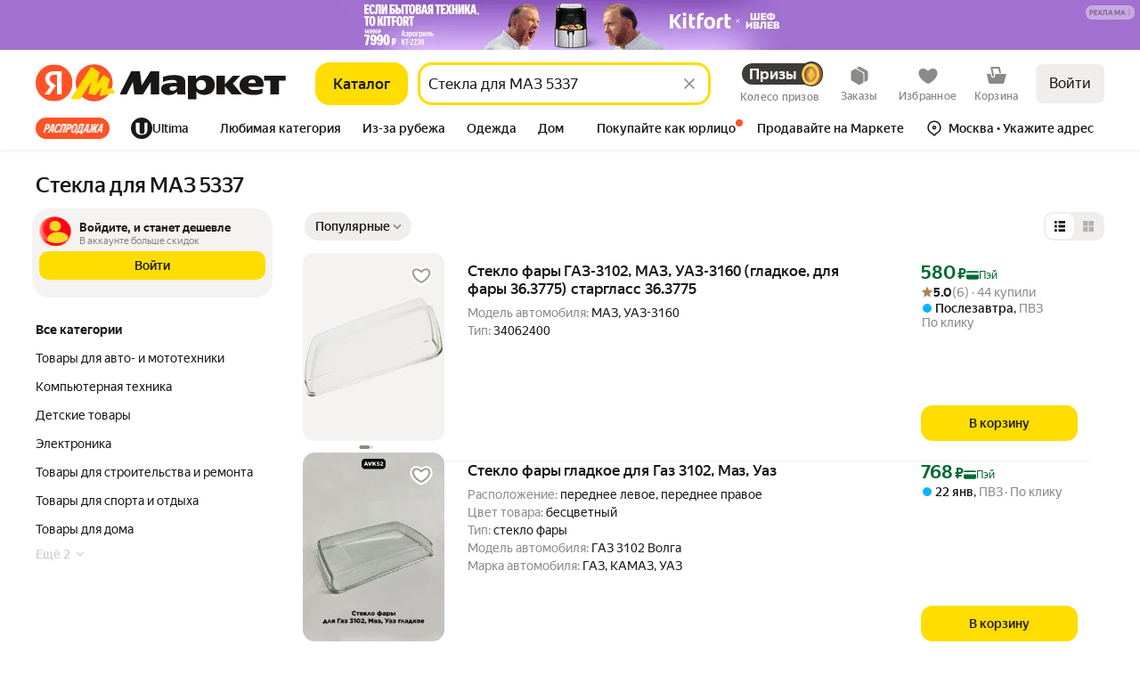

--- FILE ---
content_type: application/javascript; charset=utf-8
request_url: https://yastatic.net/s3/market-b2c-static-production/white-desktop/browser-light/browser-light.browser.1122.741edc4.js
body_size: 2143
content:
(window.webpackJsonp=window.webpackJsonp||[]).push([[1122],{8421:(function(n,e,t){"use strict";t.r(e),t.d(e,"CLSThresholds",(function(){return I})),t.d(e,"FCPThresholds",(function(){return S})),t.d(e,"FIDThresholds",(function(){return N})),t.d(e,"INPThresholds",(function(){return z})),t.d(e,"LCPThresholds",(function(){return X})),t.d(e,"TTFBThresholds",(function(){return $})),t.d(e,"getCLS",(function(){return F})),t.d(e,"getFCP",(function(){return P})),t.d(e,"getFID",(function(){return R})),t.d(e,"getINP",(function(){return W})),t.d(e,"getLCP",(function(){return Z})),t.d(e,"getTTFB",(function(){return ne})),t.d(e,"onCLS",(function(){return F})),t.d(e,"onFCP",(function(){return P})),t.d(e,"onFID",(function(){return R})),t.d(e,"onINP",(function(){return W})),t.d(e,"onLCP",(function(){return Z})),t.d(e,"onTTFB",(function(){return ne}));var r,i,o,a,u,c=-1,f=(function(n){addEventListener("pageshow",(function(e){e.persisted&&(c=e.timeStamp,n(e))}),!0)}),s=(function(){return window.performance&&performance.getEntriesByType&&performance.getEntriesByType("navigation")[0]}),d=(function(){var n=s();return n&&n.activationStart||0}),l=(function(n,e){var t=s(),r="navigate";return c>=0?r="back-forward-cache":t&&(document.prerendering||d()>0?r="prerender":document.wasDiscarded?r="restore":t.type&&(r=t.type.replace(/_/g,"-"))),{name:n,value:void 0===e?-1:e,rating:"good",delta:0,entries:[],id:"v3-".concat(Date.now(),"-").concat(Math.floor(8999999999999*Math.random())+1e12),navigationType:r}}),p=(function(n,e,t){try{if(PerformanceObserver.supportedEntryTypes.includes(n)){var r=new PerformanceObserver(function(n){Promise.resolve().then((function(){e(n.getEntries())}))});return r.observe(Object.assign({type:n,buffered:!0},t||{})),r}}catch(n){}}),v=(function(n,e,t,r){var i,o;return (function(a){var u;e.value>=0&&(a||r)&&((o=e.value-(i||0))||void 0===i)&&(i=e.value,e.delta=o,e.rating=(u=e.value)>t[1]?"poor":u>t[0]?"needs-improvement":"good",n(e))})}),m=(function(n){requestAnimationFrame((function(){return requestAnimationFrame((function(){return n()}))}))}),h=(function(n){var e=(function(e){"pagehide"!==e.type&&"hidden"!==document.visibilityState||n(e)});addEventListener("visibilitychange",e,!0),addEventListener("pagehide",e,!0)}),g=(function(n){var e=!1;return (function(t){e||(n(t),e=!0)})}),T=-1,y=(function(){return"hidden"!==document.visibilityState||document.prerendering?1/0:0}),E=(function(n){"hidden"===document.visibilityState&&T>-1&&(T="visibilitychange"===n.type?n.timeStamp:0,w())}),C=(function(){addEventListener("visibilitychange",E,!0),addEventListener("prerenderingchange",E,!0)}),w=(function(){removeEventListener("visibilitychange",E,!0),removeEventListener("prerenderingchange",E,!0)}),L=(function(){return T<0&&(T=y(),C(),f((function(){setTimeout((function(){T=y(),C()}),0)}))),{get firstHiddenTime(){return T}}}),b=(function(n){document.prerendering?addEventListener("prerenderingchange",(function(){return n()}),!0):n()}),S=[1800,3e3],P=(function(n,e){e=e||{},b((function(){var t,r=L(),i=l("FCP"),o=p("paint",(function(n){n.forEach((function(n){"first-contentful-paint"===n.name&&(o.disconnect(),n.startTime<r.firstHiddenTime&&(i.value=Math.max(n.startTime-d(),0),i.entries.push(n),t(!0)))}))}));o&&(t=v(n,i,S,e.reportAllChanges),f((function(r){t=v(n,i=l("FCP"),S,e.reportAllChanges),m((function(){i.value=performance.now()-r.timeStamp,t(!0)}))})))}))}),I=[.1,.25],F=(function(n,e){e=e||{},P(g((function(){var t,r=l("CLS",0),i=0,o=[],a=(function(n){n.forEach((function(n){if(!n.hadRecentInput){var e=o[0],t=o[o.length-1];i&&n.startTime-t.startTime<1e3&&n.startTime-e.startTime<5e3?(i+=n.value,o.push(n)):(i=n.value,o=[n])}})),i>r.value&&(r.value=i,r.entries=o,t())}),u=p("layout-shift",a);u&&(t=v(n,r,I,e.reportAllChanges),h((function(){a(u.takeRecords()),t(!0)})),f((function(){i=0,t=v(n,r=l("CLS",0),I,e.reportAllChanges),m((function(){return t()}))})),setTimeout(t,0))})))}),A={passive:!0,capture:!0},k=new Date,D=(function(n,e){r||(r=e,i=n,o=new Date,x(removeEventListener),M())}),M=(function(){if(i>=0&&i<o-k){var n={entryType:"first-input",name:r.type,target:r.target,cancelable:r.cancelable,startTime:r.timeStamp,processingStart:r.timeStamp+i};a.forEach((function(e){e(n)})),a=[]}}),B=(function(n){if(n.cancelable){var e,t,r,i=(n.timeStamp>1e12?new Date:performance.now())-n.timeStamp;"pointerdown"==n.type?(e=(function(){D(i,n),r()}),t=(function(){r()}),r=(function(){removeEventListener("pointerup",e,A),removeEventListener("pointercancel",t,A)}),addEventListener("pointerup",e,A),addEventListener("pointercancel",t,A)):D(i,n)}}),x=(function(n){["mousedown","keydown","touchstart","pointerdown"].forEach((function(e){return n(e,B,A)}))}),N=[100,300],R=(function(n,e){e=e||{},b((function(){var t,o=L(),u=l("FID"),c=(function(n){n.startTime<o.firstHiddenTime&&(u.value=n.processingStart-n.startTime,u.entries.push(n),t(!0))}),s=(function(n){n.forEach(c)}),d=p("first-input",s);t=v(n,u,N,e.reportAllChanges),d&&h(g((function(){s(d.takeRecords()),d.disconnect()}))),d&&f((function(){t=v(n,u=l("FID"),N,e.reportAllChanges),a=[],i=-1,r=null,x(addEventListener),a.push(c),M()}))}))}),H=0,O=1/0,q=0,J=(function(n){n.forEach((function(n){n.interactionId&&(O=Math.min(O,n.interactionId),H=(q=Math.max(q,n.interactionId))?(q-O)/7+1:0)}))}),j=(function(){return u?H:performance.interactionCount||0}),_=(function(){"interactionCount"in performance||u||(u=p("event",J,{type:"event",buffered:!0,durationThreshold:0}))}),z=[200,500],G=0,K=(function(){return j()-G}),Q=[],U={},V=(function(n){var e=Q[Q.length-1],t=U[n.interactionId];if(t||Q.length<10||n.duration>e.latency){if(t)t.entries.push(n),t.latency=Math.max(t.latency,n.duration);else{var r={id:n.interactionId,latency:n.duration,entries:[n]};U[r.id]=r,Q.push(r)}Q.sort((function(n,e){return e.latency-n.latency})),Q.splice(10).forEach((function(n){delete U[n.id]}))}}),W=(function(n,e){e=e||{},b((function(){_();var t,r,i=l("INP"),o=(function(n){n.forEach((function(n){n.interactionId&&V(n),"first-input"!==n.entryType||Q.some((function(e){return e.entries.some((function(e){return n.duration===e.duration&&n.startTime===e.startTime}))}))||V(n)}));var e,t=(e=Math.min(Q.length-1,Math.floor(K()/50)),Q[e]);t&&t.latency!==i.value&&(i.value=t.latency,i.entries=t.entries,r())}),a=p("event",o,{durationThreshold:null!==(t=e.durationThreshold)&&void 0!==t?t:40});r=v(n,i,z,e.reportAllChanges),a&&("PerformanceEventTiming"in window&&"interactionId"in PerformanceEventTiming.prototype&&a.observe({type:"first-input",buffered:!0}),h((function(){o(a.takeRecords()),i.value<0&&K()>0&&(i.value=0,i.entries=[]),r(!0)})),f((function(){Q=[],G=j(),r=v(n,i=l("INP"),z,e.reportAllChanges)})))}))}),X=[2500,4e3],Y={},Z=(function(n,e){e=e||{},b((function(){var t,r=L(),i=l("LCP"),o=(function(n){var e=n[n.length-1];e&&e.startTime<r.firstHiddenTime&&(i.value=Math.max(e.startTime-d(),0),i.entries=[e],t())}),a=p("largest-contentful-paint",o);if(a){t=v(n,i,X,e.reportAllChanges);var u=g((function(){Y[i.id]||(o(a.takeRecords()),a.disconnect(),Y[i.id]=!0,t(!0))}));["keydown","click"].forEach((function(n){addEventListener(n,(function(){return setTimeout(u,0)}),!0)})),h(u),f((function(r){t=v(n,i=l("LCP"),X,e.reportAllChanges),m((function(){i.value=performance.now()-r.timeStamp,Y[i.id]=!0,t(!0)}))}))}}))}),$=[800,1800],nn=function n(e){document.prerendering?b((function(){return n(e)})):"complete"!==document.readyState?addEventListener("load",(function(){return n(e)}),!0):setTimeout(e,0)},ne=(function(n,e){e=e||{};var t=l("TTFB"),r=v(n,t,$,e.reportAllChanges);nn((function(){var i=s();if(i){var o=i.responseStart;if(o<=0||o>performance.now())return;t.value=Math.max(o-d(),0),t.entries=[i],r(!0),f((function(){(r=v(n,t=l("TTFB",0),$,e.reportAllChanges))(!0)}))}}))})})}]);

--- FILE ---
content_type: application/javascript; charset=utf-8
request_url: https://yastatic.net/s3/market-b2c-static-production/white-desktop/browser-light/browser-light.browser.velocity_RumBundle.1bc125b.js
body_size: 8234
content:
(window.webpackJsonp=window.webpackJsonp||[]).push([[947],{2246:(function(e,t,n){"use strict";n.d(t,"a",(function(){return u})),n.d(t,"b",(function(){return c}));var r=n(2247),a=n(1844),i=3*r.b,o="memory-usage-send";function u(){window.dispatchEvent(new CustomEvent(o))}function c(e){var t=!1;setTimeout((function(){!(function n(){var r,i=null==(r=window.performance.memory)?void 0:r.usedJSHeapSize,u=Object(a.a)();if(void 0===i||u.firstHiddenTime!==1/0){t&&window.removeEventListener(o,n);return}e({name:"MemoryUsage",value:i,entries:[],attribution:{}}),t||(window.addEventListener(o,n),t=!0)})()}),i)}}),2247:(function(e,t,n){"use strict";n.d(t,"b",(function(){return r})),n.d(t,"a",(function(){return a}));var r=1e3,a=30}),5964:(function(e,t){}),5965:(function(e,t,n){"use strict";n.d(t,"a",(function(){return a}));var r=n(1563),a=n.n(r).a.extend({RumMetricSendError:(function(e){return"An error occurred while sending the RUM metric. Component: "+e.component+", error: "+e.error})})}),5966:(function(e,t,n){"use strict";n.d(t,"a",(function(){return c}));var r=n(1778),a=n(10580),i=n(1705),o=n(1780),u=n(1710),c=(function(e){switch(e.priority){case"user-blocking":return Object(r.a)(0).pipe(Object(o.a)(1),Object(u.a)((function(){})));case"user-visible":return new a.a(l(0));case"background":return new a.a(l(3e3));default:return i.a}});function l(e){return void 0===e&&(e=0),(function(t){var n,r=(function(){t.next(),t.complete()}),a=setTimeout((function(){window.requestIdleCallback?n=window.requestIdleCallback(r,{timeout:e}):r()}),e);return (function(){clearTimeout(a),n&&window.cancelIdleCallback&&cancelIdleCallback(n)})})}}),5970:(function(e,t,n){"use strict";n.r(t);var r=n(5971);window.Ya.Rum.getLCPAdditionalParams=r.a}),5971:(function(e,t,n){"use strict";n.d(t,"a",(function(){return a}));var r=n(5972),a=(function(e){var t={},n=e.element;if(!n)return t;t["-tagName"]=encodeURIComponent(n.tagName.toLowerCase()),(function(e,t,n){e.forEach((function(e){var r;t.dataset[e.attrCamelCase]?r=t.dataset[e.attrCamelCase]:t.closest&&t.closest("[data-"+e.attr+"]")&&(r=t.closest("[data-"+e.attr+"]").dataset[e.attrCamelCase]),r&&(n["-"+e.attrCamelCase]=encodeURIComponent(r))}))})([{attr:"zone-name",attrCamelCase:"zoneName"},{attr:"tid",attrCamelCase:"tid"},{attr:"tid-prop",attrCamelCase:"tidProp"}],n,t);var a=Object(r.a)(n),i=a.name,o=a.id;return i&&(t.wn=i),o&&(t.wid=o),t})}),5972:(function(e,t,n){"use strict";n.d(t,"a",(function(){return r}));var r=(function(e){var t=null==e||null==e.closest?void 0:e.closest("[data-apiary-widget-name]");if(!t)return{name:null,id:null};var n=t.getAttribute("data-apiary-widget-name"),r=t.getAttribute("data-apiary-widget-id")||t.id;return{name:n?encodeURIComponent(n):null,id:r?encodeURIComponent(r):null}})}),5976:(function(e,t,n){"use strict";n.d(t,"a",(function(){return a}));var r=n(10580),a=(function(e){return new r.a(function(t){var n=new PerformanceObserver(function(e){e.getEntries().forEach((function(e){t.next(e)}))});return n.observe(e),(function(){n.disconnect(),t.complete()})})})}),5977:(function(e,t,n){"use strict";n.d(t,"a",(function(){return h})),n.d(t,"b",(function(){return y}));var r,a=n(1527),i=n.n(a),o=n(1732),u=n.n(o),c=n(1719),l=n.n(c),d=n(5972),s=(r=u()(l.a.mark((function e(t){return l.a.wrap((function(e){for(;;)switch(e.prev=e.next){case 0:return e.abrupt("return",new Promise(function(e){var n=new Image;n.onload=(function(){return e({w:n.naturalWidth,h:n.naturalHeight})}),n.onerror=(function(){return e(null)}),n.src=t}));case 1:case"end":return e.stop()}}),e)}))),function(e){return r.apply(this,arguments)}),m=(function(e){var t=window.devicePixelRatio,n=e.boundingClientRect;return{w:n.width*t,h:n.height*t}}),f=(function(e){var t=window.performance.getEntriesByName(e)||[];return t.length?t[0]:null}),b=(function(e){var t=f(e)||{},n=t.transferSize;return{size:t.decodedBodySize,fromCache:void 0!==n?0===n:void 0,duration:t.duration}}),g=(function(e){var t=e.w,n=e.h;return Math.sqrt(t*t+n*n)}),v=(function(){return Array.from(document.querySelectorAll('img[src*="avatars.mds.yandex.net"]')).filter((function(e){return e.currentSrc}))}),p=(function(e){for(var t=new Map,n=[],r=new IntersectionObserver(function(e){e.forEach((function(e){var n=e.target;r.unobserve(n);var a=t.get(n);if(a){var i=n.currentSrc;if(!i||i.includes(".svg/")){a(null);return}var o=s(i),u=m(e);o.then((function(e){if(!e||!u.w||!u.h){a(null);return}a({render:u,intrinsic:e,diagonalRatio:g(e)/g(u),img:n,src:i})}))}})),r.disconnect()}),a=0;a<e.length;a++)!(function(){var i=e[a],o=new Promise(function(e){return t.set(i,e)});n.push(o),r.observe(i)})();return n}),w=(function(e){var t=e.render,n=e.intrinsic,r=e.img,a=e.src,i=b(a),o=i.fromCache,u=i.size,c=i.duration,l=Object(d.a)(r),s=l.name,m=l.id;return{renderWidth:Math.trunc(t.w),renderHeight:Math.trunc(t.h),intrinsicWidth:Math.trunc(n.w),intrinsicHeight:Math.trunc(n.h),src:a,dpr:window.devicePixelRatio,widgetName:s,widgetId:m,element:r,fromCache:o,size:u,duration:c,isLazyLoading:"lazy"===r.loading}}),h=(function(e){p(v()).forEach((function(t){return t.then((function(t){if(t){var n=t.diagonalRatio;n<=1||e({name:"ImageFit",value:n,attribution:w(t),entries:[]})}}))}))}),y=(function(e){Promise.all(p(v())).then((function(t){var n=t.filter(Boolean),r=n.reduce((function(e,t){return e&&t&&e.diagonalRatio<t.diagonalRatio?t:e}),n[0]);r&&e({name:"ImageFitMax",value:r.diagonalRatio,attribution:i()({},w(r),{imagesCount:n.length}),entries:[]})}))})}),9588:(function(e,t,n){"use strict";n.r(t);var r,a=n(9854),i=n(5964),o=n.n(i),u=n(1540),c=n(1733),l=Object(a.connect)((function(e,t){return e}))((function(e){return u.useEffect((function(){Object(c.a)("readyViewDidMount")}),[]),null})),d=n(1705),s=n(2863),m=n(1711),f=n(1528),b=n(5965),g=n(5966),v=new(n(3152)).a(!1),p=(function(){v.next(!0),v.complete()}),w=v.asObservable(),h=n(2860),y=n(2839),O=n(1709),j=n(1756),R=(function(e){requestAnimationFrame((function(){return requestAnimationFrame((function(){return e()}))}))}),M=n(1758),T=n(1844);function k(e,t){(null==t||t>e.length)&&(t=e.length);for(var n=0,r=Array(t);n<t;n++)r[n]=e[n];return r}var S=n(1732),E=n.n(S),I=n(1719),A=n.n(I),D=(r=E()(A.a.mark((function e(t){var n;return A.a.wrap((function(e){for(;;)switch(e.prev=e.next){case 0:if(!(Array.isArray(n=window.Ya.Rum.getTimeMarks()[t])&&n.length>0)){e.next=3;break}return e.abrupt("return",n[n.length-1]);case 3:return e.abrupt("return",new Promise(function(e){window.Ya.Rum.on(t,(function(t){return e(t)}))}));case 4:case"end":return e.stop()}}),e)}))),function(e){return r.apply(this,arguments)}),_=(function(e){var t=e.entryType;return("UserTimingObserver"===e.perfObserverWindowKey?window.UserTimingObserver:window.performance).getEntriesByType(t).length});function C(e){var t=e.metricName,n=e.perfObserverWindowKey,r=e.entryType;return (function(a){var i;i=(function(){var i,o=window[n];if(o.supportedEntryTypes.includes(r)){var u=performance.now(),c=[],l=new o(function(e){c.push.apply(c,e.getEntries());var n=c[c.length-1];n&&(i&&clearTimeout(i),i=setTimeout((function(){c[c.length-1]===n&&(a({name:t,value:n.startTime+n.duration,entries:c,attribution:{}}),l.disconnect())}),3e3))});l.observe({type:r,buffered:!0}),0===_(e)&&setTimeout((function(){0===_(e)&&(a({name:t,value:u,entries:[],attribution:{}}),l.disconnect())}),3e3)}}),"loading"===document.readyState?document.addEventListener("DOMContentLoaded",i):i()})}var Y=C({metricName:"RafTTI",perfObserverWindowKey:"UserTimingObserver",entryType:"long-raf-delay"}),x=C({metricName:"LoafTTI",perfObserverWindowKey:"PerformanceObserver",entryType:"long-animation-frame"});function P(e,t){var n="undefined"!=typeof Symbol&&e[Symbol.iterator]||e["@@iterator"];if(n)return(n=n.call(e)).next.bind(n);if(Array.isArray(e)||(n=(function(e,t){if(e){if("string"==typeof e)return F(e,t);var n=Object.prototype.toString.call(e).slice(8,-1);if("Object"===n&&e.constructor&&(n=e.constructor.name),"Map"===n||"Set"===n)return Array.from(e);if("Arguments"===n||/^(?:Ui|I)nt(?:8|16|32)(?:Clamped)?Array$/.test(n))return F(e,t)}})(e))||t&&e&&"number"==typeof e.length){n&&(e=n);var r=0;return (function(){return r>=e.length?{done:!0}:{done:!1,value:e[r++]}})}throw TypeError("Invalid attempt to iterate non-iterable instance.\nIn order to be iterable, non-array objects must have a [Symbol.iterator]() method.")}function F(e,t){(null==t||t>e.length)&&(t=e.length);for(var n=0,r=Array(t);n<t;n++)r[n]=e[n];return r}var L=n(1527),H=n.n(L),N=(function(){try{return JSON.parse(window.Ya.Rum._vars["-additional"]||"{}")}catch(e){return{}}}),q=(function(e){var t=N();return{"-additional":encodeURIComponent(JSON.stringify(H()({},t,e),null))}}),B=(function(e){var t,n=q(e)["-additional"];return((null==(t=window)||null==(t=t.Ya)||null==(t=t.Rum)?void 0:t._getCommonVars())||[]).filter((function(e){return!e.startsWith("-additional")})).concat("-additional="+n)});function U(e,t){(null==t||t>e.length)&&(t=e.length);for(var n=0,r=Array(t);n<t;n++)r[n]=e[n];return r}function W(e){Object(M.b)((function(){var t=Object(T.a)(),n=new window.UserTimingObserver(function(r){for(var a,i=r.getEntriesByName("client"),o=(function(e,t){var n="undefined"!=typeof Symbol&&e[Symbol.iterator]||e["@@iterator"];if(n)return(n=n.call(e)).next.bind(n);if(Array.isArray(e)||(n=(function(e,t){if(e){if("string"==typeof e)return U(e,t);var n=Object.prototype.toString.call(e).slice(8,-1);if("Object"===n&&e.constructor&&(n=e.constructor.name),"Map"===n||"Set"===n)return Array.from(e);if("Arguments"===n||/^(?:Ui|I)nt(?:8|16|32)(?:Clamped)?Array$/.test(n))return U(e,t)}})(e))){n&&(e=n);var r=0;return (function(){return r>=e.length?{done:!0}:{done:!1,value:e[r++]}})}throw TypeError("Invalid attempt to iterate non-iterable instance.\nIn order to be iterable, non-array objects must have a [Symbol.iterator]() method.")})(i);!(a=o()).done;)!(function(){var r=a.value,i=r.ready,o=r.readyViewDidMount,u=r.readyUserBlockingEpic,c=r.readyUserVisibleEpic,l=r.readyBackgroundEpic,d=r.headHtmlParseStart,s=r.headHtmlParseEnd,m=r.bodyHtmlParseEnd;i<t.firstHiddenTime&&(e({name:"RuntimeReady",value:Math.floor(i-Object(M.a)()),entries:[r],attribution:{readyViewDidMount:Math.floor(o-Object(M.a)()),readyUserBlockingEpic:Math.floor(u-Object(M.a)()),readyUserVisibleEpic:Math.floor(c-Object(M.a)()),readyBackgroundEpic:Math.floor(l-Object(M.a)()),headHtmlParseStart:Math.floor(d-Object(M.a)()),headHtmlParseEnd:Math.floor(s-Object(M.a)()),bodyHtmlParseEnd:Math.floor(m-Object(M.a)())}}),n.disconnect()),Object(j.b)((function(t){R((function(){var n=Math.floor(performance.now()-t.timeStamp);e({name:"RuntimeReady",value:n,entries:[r],attribution:{readyViewDidMount:n,readyUserBlockingEpic:n,readyUserVisibleEpic:n,readyBackgroundEpic:n,headHtmlParseStart:n,headHtmlParseEnd:n,bodyHtmlParseEnd:n}})}))}))})()});n.observe({type:"runtime",buffered:!0})}))}var z=n(1755);function V(e){switch(console.groupCollapsed("%c[Market VI] "+e.name+" "+Math.round(e.value)+" ms","font-weight:bold;"),e.name){case"RafTBT":console.table([{Metric:"Long Task All","Raf (ms)":e.attribution.longTaskAll,"Rum (ms)":void 0},{Metric:"Total Blocking Time","Raf (ms)":Math.round(e.value),"Rum (ms)":void 0},{Metric:"Time To Interactive","Raf (ms)":Math.round(e.attribution.timeToInteractive),"Rum (ms)":void 0}]),console.log("RAF long tasks:",e.entries),console.log("Native long tasks:",void 0);break;case"LoafAll":console.table([{Metric:"Long Animation Frames All","Time (ms)":e.value},{Metric:"Long Animation Frames Total Blocking Time","Time (ms)":e.attribution.longFramesBlockingTime},{Metric:"Long Animation Frames TTI","Time (ms)":e.attribution.timeToInteractive}]);break;case"TTR":console.table([{Metric:"Time To First Byte","Time (ms)":window.performance.timing.responseStart-window.performance.timing.connectEnd},{Metric:"First Contentful Paint","Time (ms)":void 0},{Metric:"Largest Contentful Paint","Time (ms)":void 0},{Metric:"Time To Render","Time (ms)":Math.round(e.value)}]),e.attribution.barierElement&&console.log(e.attribution.barierElement)}console.log(e),console.groupEnd()}var $=n(1690),J=n(1710),K=n(2837),G=n(3190),Q=n(1716),X=n(3179),Z=n(5972),ee="light.",et=(function(e){var t=e.split("/"),n=t[t.length-1];if(!n)return null;var r=(n=n.startsWith(ee)?n.slice(ee.length):n).split(".").filter(Boolean),a=r[1],i=r[3];return a&&i?Number.isInteger(+a)?"[NUMBER].[HASH]."+i:a+".[HASH]."+i:null}),en=n(5976),er=n(5977),ea=n(3159),ei=(function(e){var t={rw:e.renderWidth,rh:e.renderHeight,iw:e.intrinsicWidth,ih:e.intrinsicHeight,src:e.src,dpr:e.dpr,l:e.isLazyLoading?1:0};return e.widgetName&&(t.wn=e.widgetName),e.widgetId&&(t.wid=e.widgetId),void 0!==e.fromCache&&(t.ch=e.fromCache?1:0),void 0!==e.size&&(t.size=e.size),void 0!==e.duration&&(t.d=e.duration),t}),eo=n(3166);function eu(e,t){(null==t||t>e.length)&&(t=e.length);for(var n=0,r=Array(t);n<t;n++)r[n]=e[n];return r}function ec(e){Object(M.b)((function(){var t=Object(T.a)();new window.UserTimingObserver(function(n){for(var r,a=n.getEntriesByName("client"),i=(function(e,t){var n="undefined"!=typeof Symbol&&e[Symbol.iterator]||e["@@iterator"];if(n)return(n=n.call(e)).next.bind(n);if(Array.isArray(e)||(n=(function(e,t){if(e){if("string"==typeof e)return eu(e,t);var n=Object.prototype.toString.call(e).slice(8,-1);if("Object"===n&&e.constructor&&(n=e.constructor.name),"Map"===n||"Set"===n)return Array.from(e);if("Arguments"===n||/^(?:Ui|I)nt(?:8|16|32)(?:Clamped)?Array$/.test(n))return eu(e,t)}})(e))){n&&(e=n);var r=0;return (function(){return r>=e.length?{done:!0}:{done:!1,value:e[r++]}})}throw TypeError("Invalid attempt to iterate non-iterable instance.\nIn order to be iterable, non-array objects must have a [Symbol.iterator]() method.")})(a);!(r=i()).done;)if(function(){var n=r.value;if("paint"!==n.type)return 1;var a=n.widgetId,i=n.widgetName,o=n.htmlStart,u=n.htmlEnd,c=n.paintDelta,l=n.paint;l<t.firstHiddenTime&&e({name:"WidgetPaint",value:Math.floor(Math.max(0,l-Object(M.a)())),entries:[n],attribution:{htmlStart:Math.floor(Math.max(0,o-Object(M.a)())),htmlEnd:Math.floor(Math.max(0,u-Object(M.a)())),paintDelta:Math.floor(c)},widgetId:a,widgetName:i}),Object(j.b)((function(t){var r=performance.now();R((function(){e({name:"WidgetPaint",value:Math.max(0,performance.now()-t.timeStamp),entries:[n],attribution:{htmlStart:Math.max(0,r-t.timeStamp),htmlEnd:Math.max(0,r-t.timeStamp),paintDelta:0},widgetId:a,widgetName:i})}))}))}())continue}).observe({type:"widget",buffered:!0})}))}function el(e,t){(null==t||t>e.length)&&(t=e.length);for(var n=0,r=Array(t);n<t;n++)r[n]=e[n];return r}function ed(e){var t,n=new Promise(function(e){return W((function(t){e(t.value)}))}),r=(t=E()(A.a.mark((function e(t){var r,a,i,o,u,c,l,d,s,m,f,b,g;return A.a.wrap((function(e){for(;;)switch(e.prev=e.next){case 0:if(r=t.chunkRequestStart,a=t.chunkRequestEnd,i=t.hydratingStart,o=t.hydratingEnd,u=void 0!==r&&void 0!==a,c=Math.floor(i-Object(M.a)()),d=(l=Math.floor(o-Object(M.a)()))-c,!u){e.next=18;break}return s=Math.floor(r-Object(M.a)()),f=(m=Math.floor(a-Object(M.a)()))-s,e.t0=Math,e.t1=s,e.next=13,n;case 13:return e.t2=e.sent,e.t3=e.t1-e.t2,b=e.t0.floor.call(e.t0,e.t3),g=c-m,e.abrupt("return",{chunkRequestStartValue:s,chunkRequestEndValue:m,chunkRequestDuration:f,idleRequestDuration:b,idleHydratingDuration:g,hydratingStartValue:c,hydratingEndValue:l,hydratingDuration:d});case 18:return e.abrupt("return",{hydratingStartValue:c,hydratingEndValue:l,hydratingDuration:d});case 19:case"end":return e.stop()}}),e)}))),function(e){return t.apply(this,arguments)});Object(M.b)((function(){var t,n=Object(T.a)();new window.UserTimingObserver((t=E()(A.a.mark((function t(a){var i,o,u,c;return A.a.wrap((function(t){for(;;)switch(t.prev=t.next){case 0:i=a.getEntriesByName("client"),o=A.a.mark((function t(){var a,i,o,u,l,d,s,m,f,b,g,v,p,w,h,y,O,T,k,S,E;return A.a.wrap((function(t){for(;;)switch(t.prev=t.next){case 0:if(!("interactivity"!==(a=c.value).type)){t.next=3;break}return t.abrupt("return",1);case 3:if(i=a.widgetId,o=a.widgetName,u=a.ready,l=a.markerProcessingStart,d=a.markerProcessingEnd,s=a.assetsExecutionStart,m=a.assetsExecutionEnd,f=a.hydratingStart,b=a.hydratingEnd,g=a.chunkRequestStart,v=a.chunkRequestEnd,!(u<n.firstHiddenTime)){t.next=10;break}return t.next=7,r({chunkRequestStart:g,chunkRequestEnd:v,hydratingStart:f,hydratingEnd:b});case 7:w=(p=t.sent).chunkRequestStartValue,h=p.chunkRequestEndValue,y=p.chunkRequestDuration,O=p.idleRequestDuration,T=p.idleHydratingDuration,k=p.hydratingStartValue,S=p.hydratingEndValue,E=p.hydratingDuration,e({name:"WidgetInteractive",value:Math.floor(Math.max(0,u-Object(M.a)())),entries:[a],attribution:{markerProcessingStart:Math.floor(l-Object(M.a)()),markerProcessingEnd:Math.floor(d-Object(M.a)()),assetsExecutionStart:Math.floor(s-Object(M.a)()),assetsExecutionEnd:Math.floor(m-Object(M.a)()),hydratingStart:k,hydratingEnd:S,hydratingDuration:E,chunkRequestStart:w,chunkRequestEnd:h,chunkRequestDuration:y,idleRequestDuration:O,idleHydratingDuration:T},widgetId:i,widgetName:o});case 10:Object(j.b)((function(t){R((function(){var n=Math.floor(Math.max(0,performance.now()-t.timeStamp));e({name:"WidgetInteractive",value:n,entries:[a],attribution:{markerProcessingStart:n,markerProcessingEnd:n,assetsExecutionStart:n,assetsExecutionEnd:n,hydratingStart:n,hydratingEnd:n,hydratingDuration:0},widgetId:i,widgetName:o})}))}));case 11:case"end":return t.stop()}}),t)})),u=(function(e,t){var n="undefined"!=typeof Symbol&&e[Symbol.iterator]||e["@@iterator"];if(n)return(n=n.call(e)).next.bind(n);if(Array.isArray(e)||(n=(function(e,t){if(e){if("string"==typeof e)return el(e,t);var n=Object.prototype.toString.call(e).slice(8,-1);if("Object"===n&&e.constructor&&(n=e.constructor.name),"Map"===n||"Set"===n)return Array.from(e);if("Arguments"===n||/^(?:Ui|I)nt(?:8|16|32)(?:Clamped)?Array$/.test(n))return el(e,t)}})(e))){n&&(e=n);var r=0;return (function(){return r>=e.length?{done:!0}:{done:!1,value:e[r++]}})}throw TypeError("Invalid attempt to iterate non-iterable instance.\nIn order to be iterable, non-array objects must have a [Symbol.iterator]() method.")})(i);case 3:if((c=u()).done){t.next=9;break}return t.delegateYield(o(),"t0",5);case 5:if(!t.t0){t.next=7;break}return t.abrupt("continue",7);case 7:t.next=3;break;case 9:case"end":return t.stop()}}),t)}))),function(e){return t.apply(this,arguments)})).observe({type:"widget",buffered:!0})}))}function es(e,t){(null==t||t>e.length)&&(t=e.length);for(var n=0,r=Array(t);n<t;n++)r[n]=e[n];return r}function em(e){new window.UserTimingObserver(function(t){for(var n,r=t.getEntriesByName("server"),a=(function(e,t){var n="undefined"!=typeof Symbol&&e[Symbol.iterator]||e["@@iterator"];if(n)return(n=n.call(e)).next.bind(n);if(Array.isArray(e)||(n=(function(e,t){if(e){if("string"==typeof e)return es(e,t);var n=Object.prototype.toString.call(e).slice(8,-1);if("Object"===n&&e.constructor&&(n=e.constructor.name),"Map"===n||"Set"===n)return Array.from(e);if("Arguments"===n||/^(?:Ui|I)nt(?:8|16|32)(?:Clamped)?Array$/.test(n))return es(e,t)}})(e))){n&&(e=n);var r=0;return (function(){return r>=e.length?{done:!0}:{done:!1,value:e[r++]}})}throw TypeError("Invalid attempt to iterate non-iterable instance.\nIn order to be iterable, non-array objects must have a [Symbol.iterator]() method.")})(r);!(n=a()).done;){var i=n.value,o=i.widgetId,u=i.widgetName,c=i.controllerDuration,l=i.renderingDuration,d=i.patchCollectingDuration,s=i.htmlSize,m=i.patchSize;e({name:"WidgetWritten",value:l,entries:[i],attribution:{controllerDuration:c,renderingDuration:l,patchCollectingDuration:d,htmlSize:s,patchSize:m},widgetId:o,widgetName:u})}}).observe({type:"widget",buffered:!0})}function ef(e,t,n,r){if(void 0===n&&(n=""),void 0===r&&(r="ms"),!Array.isArray(e)||0!==e.length){var a=Array.isArray(e)?e[0]:e,i=Array.isArray(e)?e.length+" entries":Math.round(a.value)+" "+r;console.groupCollapsed("%c[Market VI] "+a.name+" "+i+(n?", "+n:""),"font-weight:bold;"),t(),console.log(e),console.groupEnd()}}var eb=n(5971),eg={"needs-improvement":0,good:1,poor:2},ev=(function(e){return{r:eg[e.rating],nt:z.a[e.navigationType]}}),ep=null,ew=function e(t){t.persisted&&(ep=!0,window.removeEventListener("pageshow",e))},eh=(function(e){return null===ep?(window.addEventListener("pageshow",ew),ep=!1,e()):ep?void 0:e()}),ey=n(1843);n(2247).b;var eO=(function(){var e=[],t={longFrames:e,forceStop:!1,totalFrameTime:0},n=0;return requestAnimationFrame((function r(){var a=performance.now();if(0===n){n=a,requestAnimationFrame(r);return}var i=a-n;t.totalFrameTime+=i,i>50&&e.push({entryType:"long-raf-delay",name:"unknown",duration:i,startTime:n}),n=a,t.forceStop||requestAnimationFrame(r)})),t}),ej=(function(e){var t=null,n=null,r=null;window.addEventListener("scroll",(function(){null==n&&(n=Math.floor(performance.now())),null!==t&&clearTimeout(t),r||(r=eO()),t=setTimeout((function(){if(null!=n){var t=Math.floor(performance.now());r.forceStop=!0,e({startTime:n,duration:t-n,longFrames:r.longFrames,totalFrameTime:r.totalFrameTime}),r=null,n=null}}),150)}),!1)});function eR(e){ej((function(t){if(!(t.duration<1e3)){var n=0;t.longFrames.forEach((function(e){n+=e.duration-50}));var r=t.totalFrameTime>0?Math.floor(100*n/t.totalFrameTime)/100:0;e({name:"LostFrames",value:t.longFrames.length,entries:t.longFrames,attribution:{hitchRate:r,scrollStart:t.startTime,scrollDuration:t.duration}})}}))}function eM(e){var t;function n(n,r){n!==t&&(e({name:"PageStateChange",value:r,entries:[],attribution:{state:n,prevState:t}}),t=n)}Object(M.b)((function(){["pageshow","focus","blur","visibilitychange","resume"].forEach((function(e){window.addEventListener(e,(function(){var e=Math.floor(performance.now()-Object(M.a)());return"hidden"===document.visibilityState?n("hidden",e):document.hasFocus()?n("active",e):n("passive",e)}))})),window.addEventListener("freeze",(function(){n("frozen",Math.floor(performance.now()-Object(M.a)()))})),window.addEventListener("pagehide",(function(e){var t=Math.floor(performance.now()-Object(M.a)());n(e.persisted?"frozen":"terminated",t)}))}))}var eT=n(2246);t.default=a.Widget.describe({name:"@velocity/RumBundle",view:l,controller:o.a,epics:{widget:[(function(){return Object(g.a)({priority:"user-blocking"}).pipe(Object(s.a)((function(){return n(5967),n(5968),n(5969),n(5970),n(5973),n(5974),n(5975),setTimeout(p),d.a})),Object(m.a)((function(e){return f.error(new b.a.RumMetricSendError({component:"initRumImplementations",error:e})),d.a})))}),(function(){return Object(h.a)(Object(g.a)({priority:"user-blocking"}).pipe(Object(s.a)((function(){return Object(c.a)("readyUserBlockingEpic"),d.a})),Object(m.a)((function(e){return f.error(new b.a.RumMetricSendError({component:"runtimeInit on user-blocking",error:e})),d.a}))),Object(g.a)({priority:"user-visible"}).pipe(Object(s.a)((function(){return Object(c.a)("readyUserVisibleEpic"),d.a})),Object(m.a)((function(e){return f.error(new b.a.RumMetricSendError({component:"runtimeInit on user-visible",error:e})),d.a}))),Object(g.a)({priority:"background"}).pipe(Object(s.a)((function(){return Object(c.a)("readyBackgroundEpic"),d.a})),Object(m.a)((function(e){return f.error(new b.a.RumMetricSendError({component:"runtimeInit background",error:e})),d.a})))).pipe(Object(y.a)())}),(function(e,t){return Object(g.a)({priority:"user-blocking"}).pipe(Object(O.a)((function(){var e;return null==(e=window.Ya.Rum)?void 0:e.enabled})),Object(s.a)((function(){var e,n,r,a,i,o,u,c,l,s,m,f;return u=(e={rafInteractive:{enabled:!0,polyfillLongTasks:!1},ttr:{enabled:!0},runtimeReady:{enabled:!0},loafAll:{enabled:!0},debug:t.getData().consoleLogMetrics}).rafInteractive,c=e.ttr,l=e.runtimeReady,s=e.loafAll,m=e.debug,f=window.Ya.Rum.getTime(),null!=u&&u.enabled&&(r=(function(e){m&&V(e);var t=e.value,n=e.attribution,r=n.longTaskAll,a=n.timeToInteractive,i=e.entries;if(window.Ya.Rum.sendDelta("raf_total_blocking_time",t),window.Ya.Rum.sendDelta("raf_long_task_all",r),window.Ya.Rum.sendTimeMark("raf_time_to_interactive",a,!0),null!=u&&u.polyfillLongTasks){var o={"2796.2797":window.Ya.Rum._getLongtasksStringValue(i,f),"689.2322":window.Ya.Rum.normalize(f)};window.Ya.Rum.sendTimeMark("2795",a,!0,o),window.Ya.Rum._tti.fired=!0}}),a=D("1926.2794"),Y((i=E()(A.a.mark((function e(t){var n,i,o,u,c;return A.a.wrap((function(e){for(;;)switch(e.prev=e.next){case 0:return n=t.value,i=t.entries,e.next=3,a;case 3:if(o=e.sent,null!=(u=(function(e,t,n){if(null!=t&&null!=n&&null!=e&&Array.isArray(e)){for(var r,a=0,i=P(e);!(r=i()).done;){var o=r.value,u=o.startTime,c=o.duration,l=u+c;if(null==u||null==l)return;l<=t||u>=n||(u<=t&&(c-=t-u),l>=n&&(c-=l-n),c>50&&(a+=c-50))}return a}})(i,o,n))){e.next=7;break}return e.abrupt("return");case 7:c=(function(e){for(var t,n=0,r=P(e);!(t=r()).done;)n+=t.value.duration;return n})(i),r({name:"RafTBT",value:u,attribution:{longTaskAll:c,timeToInteractive:n},entries:i});case 9:case"end":return e.stop()}}),e)}))),function(e){return i.apply(this,arguments)}))),null!=s&&s.enabled&&(n=(function(e){m&&V(e);var t=e.value,n=e.attribution,r=n.longFramesBlockingTime,a=n.timeToInteractive;window.Ya.Rum.sendDelta("loaf_total_blocking_time",r),window.Ya.Rum.sendDelta("long_frames_all",t),window.Ya.Rum.sendTimeMark("loaf_time_to_interactive",a,!0)}),PerformanceObserver.supportedEntryTypes.includes("long-animation-frame")&&x((function(e){var t=e.value,r=e.entries,a=r.reduce((function(e,t){var n=t.duration,r=t.blockingDuration;return{longFramesAll:e.longFramesAll+n,longFramesBlockingTime:e.longFramesBlockingTime+r}}),{longFramesAll:0,longFramesBlockingTime:0});n({name:"LoafAll",value:a.longFramesAll,attribution:{longFramesBlockingTime:a.longFramesBlockingTime,timeToInteractive:Math.round(t)},entries:r})}))),null!=c&&c.enabled&&(o=(function(e){m&&V(e);var t=e.value,n=e.attribution.bfcache,r=Object(z.b)();window.Ya.Rum.sendTimeMark("ttr_first_screen",t,!0,q({bfcache:n,nt:r}))}),Object(M.b)((function(){var e=Object(T.a)(),t=new window.UserTimingObserver(function(n){for(var r,a=n.getEntries(),i=(function(e,t){var n="undefined"!=typeof Symbol&&e[Symbol.iterator]||e["@@iterator"];if(n)return(n=n.call(e)).next.bind(n);if(Array.isArray(e)||(n=(function(e,t){if(e){if("string"==typeof e)return k(e,t);var n=Object.prototype.toString.call(e).slice(8,-1);if("Object"===n&&e.constructor&&(n=e.constructor.name),"Map"===n||"Set"===n)return Array.from(e);if("Arguments"===n||/^(?:Ui|I)nt(?:8|16|32)(?:Clamped)?Array$/.test(n))return k(e,t)}})(e))){n&&(e=n);var r=0;return (function(){return r>=e.length?{done:!0}:{done:!1,value:e[r++]}})}throw TypeError("Invalid attempt to iterate non-iterable instance.\nIn order to be iterable, non-array objects must have a [Symbol.iterator]() method.")})(a);!(r=i()).done;){var u=r.value;"first-screen"===u.name&&u.startTime<e.firstHiddenTime&&(o({name:"TTR",value:Math.floor(Math.max(0,u.startTime-Object(M.a)())),entries:[u],attribution:{barierElement:null,bfcache:!1}}),t.disconnect())}});t.observe({type:"time-to-render",buffered:!0}),Object(j.b)((function(e){R((function(){o({name:"TTR",value:Math.floor(performance.now()-e.timeStamp),entries:[],attribution:{barierElement:null,bfcache:!0}})}))}))}))),null!=l&&l.enabled&&W((function(e){m&&V(e);var t=e.value,n=e.attribution,r=n.readyViewDidMount,a=n.readyUserBlockingEpic,i=n.readyUserVisibleEpic,o=n.readyBackgroundEpic,u=n.headHtmlParseStart,c=n.headHtmlParseEnd,l=n.bodyHtmlParseEnd;window.Ya.Rum.sendTimeMark("js_framework_inited",t,!0),window.Ya.Rum.sendTimeMark("js_framework_ready_react_ready",r,!0),window.Ya.Rum.sendTimeMark("js_framework_ready_user_blocking",a,!0),window.Ya.Rum.sendTimeMark("js_framework_ready_user_visible",i,!0),window.Ya.Rum.sendTimeMark("js_framework_ready_background",o,!0),window.Ya.Rum.sendTimeMark("head_html_parse_start",u,!0),window.Ya.Rum.sendTimeMark("head_html_parse_end",c,!0),window.Ya.Rum.sendTimeMark("body_html_parse_end",l,!0)})),d.a})),Object(m.a)((function(e){return f.error(new b.a.RumMetricSendError({component:"sendCustomMetrics",error:e})),d.a})))}),(function(){return Object(g.a)({priority:"background"}).pipe(Object(s.a)((function(){var e;return null!=(e=window)&&null!=(e=e.Ya)&&null!=(e=e.Rum)&&e.sendResTiming&&window.Ya.Rum.getSetting("sendCustomResourceTiming")?Object(en.a)({type:"resource",buffered:!0}).pipe(Object(J.a)((function(e){var t=e.name,n=e.encodedBodySize;if(n&&(t.endsWith(".css")||t.endsWith(".js"))){if(t.startsWith("https://yastatic.net/react/"))return{counterId:"react",name:t};if("https://yastatic.net/vh-player/loader.js"===t)return{counterId:"vh-player_loader.js",name:t};if("https://mc.yandex.ru/metrika/tag_market.js"===t)return{counterId:"metrika_tag.js",name:t};if(t.startsWith("https://yastatic.net/s3/market-static/")){if(t.endsWith(".js")&&n<3e5)return{counterId:"bundle_js_less_300kb",name:t};var r=et(t);if(r)return{counterId:r,name:t}}}})),Object(K.a)((function(e){null!=e&&window.Ya.Rum.sendResTiming(e.counterId,e.name)})),Object(y.a)()):d.a})),Object(m.a)((function(e){return f.error(new b.a.RumMetricSendError({component:"resourceTiming",error:e})),d.a})))}),(function(){return Object(en.a)({type:"resource",buffered:!0}).pipe(Object(J.a)((function(e){return e})),Object(O.a)((function(e){return"img"===e.initiatorType})),Object(G.a)(w),Object(Q.b)((function(e){var t=e[0];return e[1]?Object($.a)(t):w.pipe(Object(X.a)(),Object(J.a)((function(){return t})))})),Object(O.a)((function(){var e;return!!(null==(e=window.Ya)||null==(e=e.Rum)?void 0:e.sendTiming)})),Object(K.a)((function(e){for(var t=e.name,n=document.querySelectorAll('img[data-rcid][srcSet*="'+t+'"], img[data-rcid][src*="'+t+'"]'),r=0;r<n.length;r++){var a=n[r],i=Object(Z.a)(a),o=i.name,u=i.id;o&&u&&window.Ya.Rum.sendTiming("img_timing",e,t,q({wn:o,wi:u}))}})),Object(y.a)(),Object(m.a)((function(e){return f.error(new b.a.RumMetricSendError({component:"imagesTiming",error:e})),d.a})))}),(function(e,t){return Object(g.a)({priority:"background"}).pipe(Object(s.a)((function(){var e;return null!=(e=window)&&null!=(e=e.Ya)&&null!=(e=e.Rum)&&e.sendTimeMark&&t.getData().sendImageFit?Object(ea.a)(er.a).pipe(Object(K.a)((function(e){var t=e.value,n=e.attribution;window.Ya.Rum.sendTimeMark("widget_image_fit",Math.trunc(100*t),!0,q(ei(n)))})),Object(y.a)()):d.a})),Object(m.a)((function(e){return f.error(new b.a.RumMetricSendError({component:"imageFit",error:e})),d.a})))}),(function(e,t){return Object(g.a)({priority:"background"}).pipe(Object(O.a)((function(){var e;return null==(e=window.Ya.Rum)?void 0:e.enabled})),Object(s.a)((function(){return Object(h.a)(Object(ea.a)(ec).pipe(Object(K.a)((function(e){var t=e.value,n=e.widgetName,r=e.widgetId,a=e.attribution,i=a.htmlStart,o=a.htmlEnd,u=a.paintDelta,c=Object(z.b)();window.Ya.Rum.sendDelta("widget_paint",t-i,H()({"207.2154":i,"207.1428":t},q({wn:n,wid:r,htmls:Math.floor(i),htmle:Math.floor(o),p:Math.floor(t),pd:u,nt:c})))})),Object(O.a)((function(){return t.getData().consoleLogMetrics})),Object(eo.a)(5e3),Object(K.a)((function(e){ef(e,(function(){console.table(e.map((function(e){var t=e.widgetName,n=e.widgetId,r=e.value,a=e.attribution,i=a.htmlStart;return{"Widget Name":t,"Widget Id":n,"Html Start":i,"Html End":a.htmlEnd,Paint:r,"Paint - Html Start":r-i,"Paint Delta":a.paintDelta}})))}))})),Object(y.a)()),Object(ea.a)(ed).pipe(Object(K.a)((function(e){var t=e.value,n=e.widgetName,r=e.widgetId,a=e.attribution,i=a.hydratingStart,o=a.hydratingEnd,u=a.hydratingDuration,c=a.chunkRequestStart,l=a.chunkRequestEnd,d=a.chunkRequestDuration,s=a.idleRequestDuration,m=a.idleHydratingDuration,f=Object(z.b)();window.Ya.Rum.sendDelta("widget_interactive",t-i,H()({"207.2154":i,"207.1428":t},q({wn:n,wid:r,hs:i,he:o,hd:u,cs:c,ce:l,cd:d,ird:s,ihd:m,nt:f})))})),Object(O.a)((function(){return t.getData().consoleLogMetrics})),Object(eo.a)(5e3),Object(K.a)((function(e){ef(e,(function(){console.table(e.map((function(e){var t=e.widgetName,n=e.widgetId,r=e.value,a=e.attribution;return{"Widget Name":t,"Widget Id":n,Hydration:a.hydratingDuration,TTI:r,"Chunk Request Duration":a.chunkRequestDuration,"Idle Request Duration":a.idleRequestDuration,"idle Hydrating Duration":a.idleHydratingDuration}})))}))})),Object(y.a)()),Object(ea.a)(em).pipe(Object(O.a)((function(){return t.getData().consoleLogMetrics})),Object(eo.a)(5e3),Object(K.a)((function(e){ef(e,(function(){console.table(e.map((function(e){var t=e.widgetName,n=e.widgetId,r=e.attribution;return{"Widget Name":t,"Widget Id":n,"Controller Duration (max)":Math.round(r.controllerDuration),"Rendering Duration (sum)":Math.round(r.renderingDuration),"Patch Collecting Duration (sum)":Math.round(r.patchCollectingDuration),"HTML (bytes)":Math.round(r.htmlSize),"Patch (bytes)":Math.round(r.patchSize)}})))}))})),Object(y.a)()))})),Object(m.a)((function(e){return f.error(new b.a({component:"telemetry",error:e})),d.a})))}),(function(){return Object(g.a)({priority:"user-blocking"}).pipe(Object(O.a)((function(){var e;return null==(e=window.Ya.Rum)?void 0:e.enabled})),Object(s.a)((function(){return n.e(1122).then(n.bind(null,8421)).then((function(e){var t=e.onCLS,n=e.onLCP,r=e.onINP,a=e.onFCP,i=e.onFID;t((function(e){var t=B(ev(e)),n=["s="+Math.round(1e6*e.value)/1e6].concat(t);window.Ya.Rum.sendCounter("690.2096.4004",n,!0)})),n((function(e){return eh((function(){var t=e.entries,n=e.value,r=t[t.length-1],a=r?Object(eb.a)(r):{},i=q(H()({},a,ev(e)));window.Ya.Rum.sendTimeMark("largest-contentful-paint",n,!1,i)}))})),r((function(e){var t,n=e.entries,r=e.value,a={entriesCount:n.length},i=null,o=null,u=null;if(n.length){var c=n.sort((function(e,t){return t.duration-e.duration||t.processingEnd-t.processingStart-(e.processingEnd-e.processingStart)}))[0];if(t=c.startTime+c.duration,a.name=c.name,a.js=n.reduce((function(e,t){return e+t.processingEnd-t.processingStart}),0),a.processTime=c.processingEnd-c.processingStart,c.target){var l=c.target;u=l.className;var d=Object(Z.a)(l);o=d.id,i=d.name}}a["-additional"]=q(H()({},ev(e),{wn:i||void 0,wid:o||void 0,wt:u||void 0}))["-additional"],window.Ya.Rum.sendDelta("inp",r,a,{originalEndTime:t,force:!0})})),a((function(e){return eh((function(){window.Ya.Rum.sendTimeMark("1926.2794",e.value,!1,q(ev(e)))}))})),i((function(e){return eh((function(){var t=e.entries[0],n=e.value,r=t.target?Object(Z.a)(t.target):{},a=r.id,i=r.name,o=H()({duration:null==t?void 0:t.duration,name:t.name},q(H()({},ev(e),{wn:(void 0===i?null:i)||void 0,wid:(void 0===a?null:a)||void 0})));window.Ya.Rum.sendDelta("first-input",n,o,{force:!0})}))}))})).catch((function(e){return f.error(new b.a.RumMetricSendError({component:"googleWebVitals",error:e})),d.a})),d.a})),Object(m.a)((function(e){return f.error(new b.a.RumMetricSendError({component:"googleWebVitals",error:e})),d.a})))}),(function(){return Object(g.a)({priority:"user-visible"}).pipe(Object(s.a)((function(){return window.Ya.Rum||f.error(new b.a.RumMetricSendError({component:"checkIsRumAlive",error:"Rum is not initialized"})),d.a})),Object(m.a)((function(e){return f.error(new b.a.RumMetricSendError({component:"checkIsRumAlive",error:e})),d.a})))}),(function(e,t){return Object(g.a)({priority:"user-blocking"}).pipe(Object(O.a)((function(){var e;return null==(e=window.Ya.Rum)?void 0:e.enabled})),Object(s.a)((function(){return Object(ea.a)(ey.b).pipe(Object(s.a)((function(e){var n,r,a=e.value,i=e.attribution.expectation,o=e.entries,u=Object(z.b)(),c=null!=(n=null==(r=o[0])?void 0:r.additional)?n:{};return window.Ya.Rum.sendDelta("feed_scroll",a,q(H()({nt:u},c))),window.Ya.Rum.sendDelta("feed_scroll_expectation",i,q(H()({nt:u},c))),t.getData().consoleLogMetrics&&ef(e,(function(){}),"expectation "+Math.round(i)+" ms"),d.a})))})),Object(m.a)((function(e){return f.error(new b.a.RumMetricSendError({component:"feedScroll",error:e})),d.a})))}),(function(e,t){return Object(g.a)({priority:"user-blocking"}).pipe(Object(O.a)((function(){var e;return null==(e=window.Ya.Rum)?void 0:e.enabled})),Object(s.a)((function(){return Object(ea.a)(eR).pipe(Object(s.a)((function(e){var n=e.attribution.hitchRate,r=Object(z.b)();return 100*n>1&&window.Ya.Rum.sendDelta("hitch_rate_no_zero",Math.floor(100*n),q({nt:r})),window.Ya.Rum.sendDelta("hitch_rate",Math.floor(100*n),q({nt:r})),t.getData().consoleLogMetrics&&ef(e,(function(){}),"hitch rate is "+Math.floor(100*n)+"%","frames"),d.a})))})),Object(m.a)((function(e){return f.error(new b.a.RumMetricSendError({component:"LostFrames",error:e})),d.a})))}),(function(e,t){return Object(g.a)({priority:"user-blocking"}).pipe(Object(O.a)((function(){var e;return null==(e=window.Ya.Rum)?void 0:e.enabled})),Object(s.a)((function(){return Object(ea.a)(eM).pipe(Object(s.a)((function(e){var n=e.value,r=e.attribution,a=r.state,i=r.prevState,o=Object(z.b)();return window.Ya.Rum.sendTimeMark("page_"+a,n,!0,q({nt:o,prevState:i})),t.getData().consoleLogMetrics&&ef(e,(function(){}),i?'(was "'+i+'")':""),d.a})))})),Object(m.a)((function(e){return f.error(new b.a.RumMetricSendError({component:"PageState",error:e})),d.a})))}),(function(e,t){return Object(g.a)({priority:"user-blocking"}).pipe(Object(O.a)((function(){var e;return null==(e=window.Ya.Rum)?void 0:e.enabled})),Object(s.a)((function(){return Object(ea.a)(eT.b).pipe(Object(s.a)((function(e){var n=e.value,r=Object(z.b)();return window.Ya.Rum.sendDelta("memory_usage",n,q({nt:r})),t.getData().consoleLogMetrics&&ef(e,(function(){}),void 0,"bytes"),d.a})))})),Object(m.a)((function(e){return f.error(new b.a.RumMetricSendError({component:"LostFrames",error:e})),d.a})))})]},meta:{team:"velocity"}})})}]);

--- FILE ---
content_type: application/javascript; charset=utf-8
request_url: https://yastatic.net/s3/market-b2c-static-production/white-desktop/browser-light/browser-light.browser.search_light_SearchBreadcrumbs.97501d0.js
body_size: 9
content:
(window.webpackJsonp=window.webpackJsonp||[]).push([[827,867],{10761:(function(e,t,n){"use strict";n.r(t);var i=n(9854),a=n(6803),c=n.n(a),r={mapping:{JsonLd:n(4954).default}};t.default=i.Widget.describe({name:"@light/SearchBreadcrumbs",directives:{static:!0},controller:c.a,view:null,dependencies:r,meta:{team:"search"}})}),4954:(function(e,t,n){"use strict";n.r(t);var i=n(9854),a=n(4955),c=n.n(a);t.default=i.Widget.describe({name:"@marketfront/JsonLd",directives:{static:!0},controller:c.a,view:null,meta:{team:"seo"}})}),4955:(function(e,t){}),6803:(function(e,t){})}]);

--- FILE ---
content_type: application/javascript; charset=utf-8
request_url: https://yastatic.net/s3/market-b2c-static-production/white-desktop/browser-light/browser-light.browser.vendors~address_DeliveryPointPopup~address_MapDeliveryPointDeletionControl~address_MapFilter~card_Ca~645e8c84.c2bc347.js
body_size: 2653
content:
(window.webpackJsonp=window.webpackJsonp||[]).push([[20],{10744:(function(e,t,r){"use strict";r.d(t,"a",(function(){return d})),r.d(t,"b",(function(){return E}));var n=r(3066),o=r(3055),i=r(3059),a=r(1540),l=r.n(a);let u=(0,l.a).createContext(null),c=null;function d(e){let t,r,{children:n,contain:d,restoreFocus:s,autoFocus:f}=e,v=(0,a.useRef)(null),E=(0,a.useRef)(null),y=(0,a.useRef)([]),{parentNode:x}=(0,a.useContext)(u)||{},M=(0,a.useMemo)((()=>new L({scopeRef:y})),[y]);(0,i.a)((()=>{let e=x||w.root;if(w.getTreeNode(e.scopeRef)&&c&&!N(c,e.scopeRef)){let t=w.getTreeNode(c);t&&(e=t)}e.addChild(M),w.addNode(M)}),[M,x]),(0,i.a)((()=>{let e=w.getTreeNode(y);e&&(e.contain=!!d)}),[d]),(0,i.a)((()=>{var e;let t=null===(e=v.current)||void 0===e?void 0:e.nextSibling,r=[];for(;t&&t!==E.current;)r.push(t),t=t.nextSibling;y.current=r}),[n]),(0,i.a)((()=>{if(s||d)return;let e=y.current,t=(0,o.a)(e?e[0]:void 0),r=(e=>{let t=e.target;m(t,y.current)?c=y:h(t)||(c=null)});return t.addEventListener("focusin",r,!1),null==e||e.forEach((e=>e.addEventListener("focusin",r,!1))),(()=>{t.removeEventListener("focusin",r,!1),null==e||e.forEach((e=>e.removeEventListener("focusin",r,!1)))})}),[y,s,d]),t=(0,a.useRef)(),r=(0,a.useRef)(),(0,i.a)((()=>{let e=y.current;if(!d){r.current&&(cancelAnimationFrame(r.current),r.current=void 0);return}let n=(0,o.a)(e?e[0]:void 0),i=(e=>{if("Tab"!==e.key||e.altKey||e.ctrlKey||e.metaKey||!b(y)||e.isComposing)return;let t=n.activeElement,r=y.current;if(!r||!m(t,r))return;let o=g(p(r),{tabbable:!0},r);if(!t)return;o.currentNode=t;let i=e.shiftKey?o.previousNode():o.nextNode();i||(o.currentNode=e.shiftKey?r[r.length-1].nextElementSibling:r[0].previousElementSibling,i=e.shiftKey?o.previousNode():o.nextNode()),e.preventDefault(),i&&R(i,!0)}),a=(e=>{(!c||N(c,y))&&m(e.target,y.current)?(c=y,t.current=e.target):b(y)&&!h(e.target,y)?t.current?t.current.focus():c&&c.current&&T(c.current):b(y)&&(t.current=e.target)}),l=(e=>{r.current&&cancelAnimationFrame(r.current),r.current=requestAnimationFrame((()=>{if(n.activeElement&&b(y)&&!h(n.activeElement,y)){if(c=y,n.body.contains(e.target)){var r;t.current=e.target,null===(r=t.current)||void 0===r||r.focus()}else c.current&&T(c.current)}}))});return n.addEventListener("keydown",i,!1),n.addEventListener("focusin",a,!1),null==e||e.forEach((e=>e.addEventListener("focusin",a,!1))),null==e||e.forEach((e=>e.addEventListener("focusout",l,!1))),(()=>{n.removeEventListener("keydown",i,!1),n.removeEventListener("focusin",a,!1),null==e||e.forEach((e=>e.removeEventListener("focusin",a,!1))),null==e||e.forEach((e=>e.removeEventListener("focusout",l,!1)))})}),[y,d]),(0,i.a)((()=>(()=>{r.current&&cancelAnimationFrame(r.current)})),[r]),(function(e,t,r){let n=(0,a.useRef)("undefined"!=typeof document?(0,o.a)(e.current?e.current[0]:void 0).activeElement:null);(0,i.a)((()=>{let n=e.current,i=(0,o.a)(n?n[0]:void 0);if(!t||r)return;let a=(()=>{(!c||N(c,e))&&m(i.activeElement,e.current)&&(c=e)});return i.addEventListener("focusin",a,!1),null==n||n.forEach((e=>e.addEventListener("focusin",a,!1))),(()=>{i.removeEventListener("focusin",a,!1),null==n||n.forEach((e=>e.removeEventListener("focusin",a,!1)))})}),[e,r]),(0,i.a)((()=>{let n=(0,o.a)(e.current?e.current[0]:void 0);if(!t)return;let i=(t=>{if("Tab"!==t.key||t.altKey||t.ctrlKey||t.metaKey||!b(e)||t.isComposing)return;let r=n.activeElement;if(!m(r,e.current))return;let o=w.getTreeNode(e);if(!o)return;let i=o.nodeToRestore,a=g(n.body,{tabbable:!0});a.currentNode=r;let l=t.shiftKey?a.previousNode():a.nextNode();if(i&&n.body.contains(i)&&i!==n.body||(i=void 0,o.nodeToRestore=void 0),(!l||!m(l,e.current))&&i){a.currentNode=i;do l=t.shiftKey?a.previousNode():a.nextNode();while(m(l,e.current));(t.preventDefault(),t.stopPropagation(),l)?R(l,!0):h(i)?R(i,!0):r.blur()}});return r||n.addEventListener("keydown",i,!0),(()=>{r||n.removeEventListener("keydown",i,!0)})}),[e,t,r]),(0,i.a)((()=>{var r;let i=(0,o.a)(e.current?e.current[0]:void 0);if(!t)return;let a=w.getTreeNode(e);if(a)return a.nodeToRestore=null!==(r=n.current)&&void 0!==r?r:void 0,(()=>{let r=w.getTreeNode(e);if(!r)return;let n=r.nodeToRestore;if(t&&n&&(m(i.activeElement,e.current)||i.activeElement===i.body&&(function(e){let t=w.getTreeNode(c);for(;t&&t.scopeRef!==e;){if(t.nodeToRestore)return!1;t=t.parent}return(null==t?void 0:t.scopeRef)===e})(e))){let t=w.clone();requestAnimationFrame((()=>{if(i.activeElement===i.body){let r=t.getTreeNode(e);for(;r;){if(r.nodeToRestore&&r.nodeToRestore.isConnected){R(r.nodeToRestore);return}r=r.parent}for(r=t.getTreeNode(e);r;){if(r.scopeRef&&r.scopeRef.current&&w.getTreeNode(r.scopeRef)){T(r.scopeRef.current,!0);return}r=r.parent}}}))}})}),[e,t])})(y,s,d),(function(e,t){let r=(0,l.a).useRef(t);(0,a.useEffect)((()=>{if(r.current){c=e;let t=(0,o.a)(e.current?e.current[0]:void 0);!m(t.activeElement,c.current)&&e.current&&T(e.current)}r.current=!1}),[e])})(y,f),(0,a.useEffect)((()=>{let e=(0,o.a)(y.current?y.current[0]:void 0).activeElement,t=null;if(m(e,y.current)){for(let r of w.traverse())r.scopeRef&&m(e,r.scopeRef.current)&&(t=r);t===w.getTreeNode(y)&&(c=t.scopeRef)}}),[y]),(0,i.a)((()=>(()=>{var e,t,r;let n=null!==(r=null===(t=w.getTreeNode(y))||void 0===t?void 0:null===(e=t.parent)||void 0===e?void 0:e.scopeRef)&&void 0!==r?r:null;(y===c||N(y,c))&&(!n||w.getTreeNode(n))&&(c=n),w.removeTreeNode(y)})),[y]);let S=(0,a.useMemo)((()=>({focusNext(e={}){let t=y.current,{from:r,tabbable:n,wrap:i,accept:a}=e,l=r||(0,o.a)(t[0]).activeElement,u=t[0].previousElementSibling,c=g(p(t),{tabbable:n,accept:a},t);c.currentNode=m(l,t)?l:u;let d=c.nextNode();return!d&&i&&(c.currentNode=u,d=c.nextNode()),d&&R(d,!0),d},focusPrevious(e={}){let t=y.current,{from:r,tabbable:n,wrap:i,accept:a}=e,l=r||(0,o.a)(t[0]).activeElement,u=t[t.length-1].nextElementSibling,c=g(p(t),{tabbable:n,accept:a},t);c.currentNode=m(l,t)?l:u;let d=c.previousNode();return!d&&i&&(c.currentNode=u,d=c.previousNode()),d&&R(d,!0),d},focusFirst(e={}){let t=y.current,{tabbable:r,accept:n}=e,o=g(p(t),{tabbable:r,accept:n},t);o.currentNode=t[0].previousElementSibling;let i=o.nextNode();return i&&R(i,!0),i},focusLast(e={}){let t=y.current,{tabbable:r,accept:n}=e,o=g(p(t),{tabbable:r,accept:n},t);o.currentNode=t[t.length-1].nextElementSibling;let i=o.previousNode();return i&&R(i,!0),i}})),[]),C=(0,a.useMemo)((()=>({focusManager:S,parentNode:M})),[M,S]);return(0,l.a).createElement(u.Provider,{value:C},(0,l.a).createElement("span",{"data-focus-scope-start":!0,hidden:!0,ref:v}),n,(0,l.a).createElement("span",{"data-focus-scope-end":!0,hidden:!0,ref:E}))}let s=["input:not([disabled]):not([type=hidden])","select:not([disabled])","textarea:not([disabled])","button:not([disabled])","a[href]","area[href]","summary","iframe","object","embed","audio[controls]","video[controls]","[contenteditable]"],f=s.join(":not([hidden]),")+",[tabindex]:not([disabled]):not([hidden])";s.push('[tabindex]:not([tabindex="-1"]):not([disabled])');let v=s.join(':not([hidden]):not([tabindex="-1"]),');function p(e){return e[0].parentElement}function b(e){let t=w.getTreeNode(c);for(;t&&t.scopeRef!==e;){if(t.contain)return!1;t=t.parent}return!0}function m(e,t){return!!e&&!!t&&t.some((t=>t.contains(e)))}function h(e,t=null){if(e instanceof Element&&e.closest("[data-react-aria-top-layer]"))return!0;for(let{scopeRef:r}of w.traverse(w.getTreeNode(t)))if(r&&m(e,r.current))return!0;return!1}function E(e){return h(e,c)}function N(e,t){var r;let n=null===(r=w.getTreeNode(t))||void 0===r?void 0:r.parent;for(;n;){if(n.scopeRef===e)return!0;n=n.parent}return!1}function R(e,t=!1){if(null==e||t){if(null!=e)try{e.focus()}catch(e){}}else try{(0,n.a)(e)}catch(e){}}function T(e,t=!0){let r=e[0].previousElementSibling,n=p(e),o=g(n,{tabbable:t},e);o.currentNode=r;let i=o.nextNode();t&&!i&&((o=g(n=p(e),{tabbable:!1},e)).currentNode=r,i=o.nextNode()),R(i)}function g(e,t,r){let n=(null==t?void 0:t.tabbable)?v:f,i=(0,o.a)(e).createTreeWalker(e,NodeFilter.SHOW_ELEMENT,{acceptNode(e){var i;return(null==t?void 0:null===(i=t.from)||void 0===i?void 0:i.contains(e))?NodeFilter.FILTER_REJECT:e.matches(n)&&(function e(t,r){return"#comment"!==t.nodeName&&(function(e){let t=(0,o.b)(e);if(!(e instanceof t.HTMLElement)&&!(e instanceof t.SVGElement))return!1;let{display:r,visibility:n}=e.style,i="none"!==r&&"hidden"!==n&&"collapse"!==n;if(i){let{getComputedStyle:t}=e.ownerDocument.defaultView,{display:r,visibility:n}=t(e);i="none"!==r&&"hidden"!==n&&"collapse"!==n}return i})(t)&&!t.hasAttribute("hidden")&&!t.hasAttribute("data-react-aria-prevent-focus")&&("DETAILS"!==t.nodeName||!r||"SUMMARY"===r.nodeName||t.hasAttribute("open"))&&(!t.parentElement||e(t.parentElement,t))})(e)&&(!r||m(e,r))&&(!(null==t?void 0:t.accept)||t.accept(e))?NodeFilter.FILTER_ACCEPT:NodeFilter.FILTER_SKIP}});return(null==t?void 0:t.from)&&(i.currentNode=t.from),i}class y{get size(){return this.fastMap.size}getTreeNode(e){return this.fastMap.get(e)}addTreeNode(e,t,r){let n=this.fastMap.get(null!=t?t:null);if(!n)return;let o=new L({scopeRef:e});n.addChild(o),o.parent=n,this.fastMap.set(e,o),r&&(o.nodeToRestore=r)}addNode(e){this.fastMap.set(e.scopeRef,e)}removeTreeNode(e){if(null===e)return;let t=this.fastMap.get(e);if(!t)return;let r=t.parent;for(let e of this.traverse())e!==t&&t.nodeToRestore&&e.nodeToRestore&&t.scopeRef&&t.scopeRef.current&&m(e.nodeToRestore,t.scopeRef.current)&&(e.nodeToRestore=t.nodeToRestore);let n=t.children;r&&(r.removeChild(t),n.size>0&&n.forEach((e=>r&&r.addChild(e)))),this.fastMap.delete(t.scopeRef)}*traverse(e=this.root){if(null!=e.scopeRef&&(yield e),e.children.size>0)for(let t of e.children)yield*this.traverse(t)}clone(){var e,t;let r=new y;for(let n of this.traverse())r.addTreeNode(n.scopeRef,null!==(t=null===(e=n.parent)||void 0===e?void 0:e.scopeRef)&&void 0!==t?t:null,n.nodeToRestore);return r}constructor(){this.fastMap=new Map,this.root=new L({scopeRef:null}),this.fastMap.set(null,this.root)}}class L{addChild(e){this.children.add(e),e.parent=this}removeChild(e){this.children.delete(e),e.parent=void 0}constructor(e){this.children=new Set,this.contain=!1,this.scopeRef=e.scopeRef}}let w=new y})}]);

--- FILE ---
content_type: application/javascript; charset=utf-8
request_url: https://yastatic.net/s3/market-b2c-static-production/white-desktop/browser-light/browser-light.browser.fintech_marketfront_ShareUrlButton~promo_SearchPromoHeader~shopInShop_PromoOfferHeader~shopInShop_ma~5406f153.13abc08.js
body_size: 3016
content:
(window.webpackJsonp=window.webpackJsonp||[]).push([[113],{10051:(function(e,t,n){"use strict";n.d(t,"a",(function(){return R}));var a=n(1527),i=n.n(a),c=n(1724),r=n.n(c),o=n(1540),s=n.n(o),u=n(2323),l=n(2327),d=n(2331),f=n(2333),h=n(2335),m=n(2337),b=n(2339),v=n(2341),p=n(2343),O=n(2329);n(2345);var j=Object(u.withBemMod)(Object(O.a)(),{type:"secondaryInverted"});n(2346);var w=Object(u.withBemMod)(Object(O.a)(),{type:"ghost"}),y=n(2347),E=n(2349),N=n(2351),g=n(2353),x=n(2355),k=n(2357),C=n(2359);n(2361);var S=Object(u.withBemMod)(Object(O.a)(),{ignorePaddings:!0}),M=n(2362),U=n(2364),B=n(2366),z=n(2378),A=Object(u.compose)(Object(u.composeU)(C.a),Object(u.composeU)(S),Object(u.composeU)(M.a),Object(u.composeU)(d.a,f.a),Object(u.composeU)(y.a,E.a,N.a,g.a,x.a,k.a),Object(u.composeU)(h.a,m.a,b.a,v.a,j,p.a,w),Object(u.composeU)(B.a,z.a,U.a))(l.a),_=["type","brand","size"],R=(function(e){var t=e.type,n=e.brand,a=e.size,c=r()(e,_);return s.a.createElement(A,i()({type:void 0===t?"primary":t,brand:void 0===n?"market":n,size:void 0===a?"m":a},c))})}),10396:(function(e,t,n){"use strict";n.d(t,"a",(function(){return w}));var a,i=n(1527),c=n.n(i),r=n(1724),o=n.n(r),s=n(1540),u=n.n(s),l=n(2328),d=n(2261),f=Object(d.a)("clickable"),h=Object(d.a)("clickable-reset"),m=((a={}).ENTER="Enter",a.ESC="Escape",a.SPACE=" ",a);n(3049);var b=["className"],v=["tag","className","role","tabIndex","onClick"],p=(function(e,t){(e.key===m.ENTER||e.key===m.SPACE)&&(e.key===m.SPACE&&e.preventDefault(),null==t||t(e))}),O=u.a.forwardRef((function(e,t){var n=e.className,a=o()(e,b);return u.a.createElement("button",c()({className:h({},[n]),ref:t},a))})),j=u.a.forwardRef((function(e,t){var n=e.tag,a=void 0===n?"div":n,i=e.className,r=e.role,s=e.tabIndex,l=e.onClick,d=o()(e,v);return u.a.createElement(a,c()({className:f({},[i]),tabIndex:void 0===s?0:s,role:void 0===r?"button":r,onKeyUp:(function(e){p(e,l)}),onClick:l,ref:t},d))})),w=u.a.forwardRef((function(e,t){var n=!e.tag||"button"===e.tag,a=Object(l.a)(e).buttonProps;return n?u.a.createElement(O,c()({className:e.className,style:e.style,ref:t},a),e.children):u.a.createElement(j,c()({className:e.className,style:e.style,ref:t,tag:e.tag},a),e.children)}));w.displayName="Clickable"}),2333:(function(e,t,n){"use strict";n.d(t,"a",(function(){return c}));var a=n(2323),i=n(2329);n(2334);var c=Object(a.withBemMod)(Object(i.a)(),{brand:"ultima"})}),2334:(function(e,t,n){}),2339:(function(e,t,n){"use strict";n.d(t,"a",(function(){return c}));var a=n(2323),i=n(2329);n(2340);var c=Object(a.withBemMod)(Object(i.a)(),{type:"outline"})}),2340:(function(e,t,n){}),2341:(function(e,t,n){"use strict";n.d(t,"a",(function(){return c}));var a=n(2323),i=n(2329);n(2342);var c=Object(a.withBemMod)(Object(i.a)(),{type:"floating"})}),2342:(function(e,t,n){}),2345:(function(e,t,n){}),2346:(function(e,t,n){}),2353:(function(e,t,n){"use strict";n.d(t,"a",(function(){return c}));var a=n(2323),i=n(2329);n(2354);var c=Object(a.withBemMod)(Object(i.a)(),{size:"xs"})}),2354:(function(e,t,n){}),2355:(function(e,t,n){"use strict";n.d(t,"a",(function(){return c}));var a=n(2323),i=n(2329);n(2356);var c=Object(a.withBemMod)(Object(i.a)(),{size:"xxs"})}),2356:(function(e,t,n){}),2357:(function(e,t,n){"use strict";n.d(t,"a",(function(){return c}));var a=n(2323),i=n(2329);n(2358);var c=Object(a.withBemMod)(Object(i.a)(),{size:"xxxs"})}),2358:(function(e,t,n){}),2359:(function(e,t,n){"use strict";n.d(t,"a",(function(){return c}));var a=n(2323),i=n(2329);n(2360);var c=Object(a.withBemMod)(Object(i.a)(),{block:!0})}),2360:(function(e,t,n){}),2361:(function(e,t,n){}),2362:(function(e,t,n){"use strict";n.d(t,"a",(function(){return c}));var a=n(2323),i=n(2329);n(2363);var c=Object(a.withBemMod)(Object(i.a)(),{rounded:!0})}),2363:(function(e,t,n){}),2378:(function(e,t,n){"use strict";n.d(t,"a",(function(){return O}));var a=n(1527),i=n.n(a),c=n(1724),r=n.n(c),o=n(1540),s=n.n(o),u=n(2323),l=n(2329),d=n(2367),f=n(2370),h=n(2372),m=n(2374),b=n(2376);n(2379);var v=["size","text","icon","iconPosition","brand","type","className","disabled"],p=Object(u.compose)(Object(u.composeU)(f.a,h.a,m.a))(d.a),O=Object(u.withBemMod)(Object(l.a)(),{variant:"textIcon"},(function(e){return (function(t){var n=t.size,a=t.text,c=t.icon,o=t.iconPosition,u=void 0===o?"left":o,d=t.brand,f=t.type,h=t.className,m=t.disabled,O=r()(t,v);return s.a.createElement(e,i()({iconPosition:u,disabled:m},O,{className:Object(l.a)({iconPosition:u},[h])}),"left"===u&&c&&s.a.createElement("div",{className:Object(l.b)()},c),s.a.createElement(p,i()({},b.e[void 0===n?"m":n],{lineClamp:"1",align:"left",color:Object(b.d)({brand:void 0===d?"market":d,type:void 0===f?"primary":f,disabled:m})}),a),"right"===u&&c&&s.a.createElement("div",{className:Object(l.b)()},c))})}))}),2379:(function(e,t,n){}),3049:(function(e,t,n){}),3171:(function(e,t,n){"use strict";n.d(t,"a",(function(){return s}));var a=n(1680),i=n(1779),c=n(3172),r=n(1693),o=n(1689);function s(e,t){void 0===t&&(t=i.a);var n=Object(c.a)(e)?+e-t.now():Math.abs(e);return (function(e){return e.lift(new u(n,t))})}var u=(function(){function e(e,t){this.delay=e,this.scheduler=t}return e.prototype.call=(function(e,t){return t.subscribe(new l(e,this.delay,this.scheduler))}),e})(),l=(function(e){function t(t,n,a){var i=e.call(this,t)||this;return i.delay=n,i.scheduler=a,i.queue=[],i.active=!1,i.errored=!1,i}return a.a(t,e),t.dispatch=(function(e){for(var t=e.source,n=t.queue,a=e.scheduler,i=e.destination;n.length>0&&n[0].time-a.now()<=0;)n.shift().notification.observe(i);if(n.length>0){var c=Math.max(0,n[0].time-a.now());this.schedule(e,c)}else this.unsubscribe(),t.active=!1}),t.prototype._schedule=(function(e){this.active=!0,this.destination.add(e.schedule(t.dispatch,this.delay,{source:this,destination:this.destination,scheduler:e}))}),t.prototype.scheduleNotification=(function(e){if(!0!==this.errored){var t=this.scheduler,n=new d(t.now()+this.delay,e);this.queue.push(n),!1===this.active&&this._schedule(t)}}),t.prototype._next=(function(e){this.scheduleNotification(o.a.createNext(e))}),t.prototype._error=(function(e){this.errored=!0,this.queue=[],this.destination.error(e),this.unsubscribe()}),t.prototype._complete=(function(){this.scheduleNotification(o.a.createComplete()),this.unsubscribe()}),t})(r.a),d=(function(e,t){this.time=e,this.notification=t})}),3172:(function(e,t,n){"use strict";function a(e){return e instanceof Date&&!isNaN(+e)}n.d(t,"a",(function(){return a}))}),4450:(function(e,t,n){"use strict";n.d(t,"a",(function(){return s}));var a=n(1527),i=n.n(a),c=n(1540),r=n.n(c),o=n(2381),s=(function(e){return r.a.createElement("svg",i()({},e,{color:e.color?"var(--"+e.color+")":"var(--text-primary)",className:Object(o.a)(null,[e.className]),xmlns:"http://www.w3.org/2000/svg",width:24,height:24,fill:"none"}),r.a.createElement("path",{fill:"currentColor",d:"M16.115 1.97a1.6 1.6 0 0 1 1.857 1.005l.05.166 2.62 10.448.028.136c.234 1.392-1.37 2.407-2.539 1.534l-2.92-2.183c-.796 1.642-1.233 3.17-1.41 3.967l-.07.34c-.103.596-.044.921.03 1.087.059.129.158.237.402.32.275.093.697.137 1.304.093.597-.044 1.313-.168 2.142-.36a.9.9 0 0 1 .722 1.613c-.697.492-2.74 2.51-6.227 2.635l-.342.007c-1.338 0-2.972-.317-4.36-1.08-1.317-.723-2.471-1.886-2.844-3.592l-.063-.349c-.445-2.977.73-5.653 1.847-7.687l-2.654-.732c-1.515-.418-1.582-2.542-.096-3.054l12.356-4.267zM4.788 7.772l4.271 1.18-.587 1.01c-1.253 2.156-2.616 4.726-2.197 7.529l.04.219c.233 1.077.958 1.862 1.953 2.409 1.077.591 2.401.858 3.493.858l.277-.006a7.1 7.1 0 0 0 2.012-.356 3.5 3.5 0 0 1-.467-.122c-.631-.215-1.165-.626-1.462-1.285-.28-.623-.298-1.355-.164-2.134l.08-.402c.243-1.097.877-3.24 2.081-5.39l.502-.897.822.616 3.317 2.478-2.43-9.691z"}))})}),4590:(function(e,t,n){e.exports={removeStyles:"_2Y-7N",widthFull:"_1yZGD"}}),4591:(function(e,t,n){"use strict";n.d(t,"a",(function(){return s}));var a=n(1527),i=n.n(a),c=n(1540),r=n.n(c),o=n(2381),s=(function(e){return r.a.createElement("svg",i()({},e,{color:e.color?"var(--"+e.color+")":"var(--text-primary)",className:Object(o.a)(null,[e.className]),xmlns:"http://www.w3.org/2000/svg",width:24,height:24,fill:"none"}),r.a.createElement("path",{fill:"currentColor",d:"M17.707 8.703 12 2.996 6.293 8.703l1.414 1.414L11 6.824V16h2V6.824l3.293 3.293z"}),r.a.createElement("path",{fill:"currentColor",d:"M2.91 18.12 2 15h2.083l.747 2.56A2 2 0 0 0 6.75 19h10.5a2 2 0 0 0 1.92-1.44l.747-2.56H22l-.91 3.12A4 4 0 0 1 17.25 21H6.75a4 4 0 0 1-3.84-2.88"}))})}),4594:(function(e,t){}),9985:(function(e,t,n){"use strict";n.r(t);var a,i,c=n(9854),r=n(1527),o=n.n(r),s=n(1536),u=n(1540),l=n.n(u),d=n(1943),f=n(10051),h=n(4592),m=n(10396),b=n(4450),v=n(4590),p=n.n(v),O=((a={}).SHARE_DEFAULT="default",a.SHARE_1="share_1",a);p.a.removeStyles;var j=n(4591),w={size:"m",type:"secondary"};O.SHARE_1,o()({},w),o()({},w);var y=((i={})[O.SHARE_DEFAULT]=j.a,i[O.SHARE_1]=j.a,i),E=n(4593),N={shareShortUrl:E.i},g=Object(c.composeOverWidgetView)(Object(c.connect)((function(e){return e}),N,(function(e,t){return o()({},e,{onClick:(function(){return t.shareShortUrl({url:e.staticUrlForShare,instanceId:e.widgetId})})})})),Object(s.withZone)({name:"ShareUrlButton",baobabNodeName:"shareButton",mode:"both",withClickSensor:!0}))((function(e){var t=e.onClick,n=e.isOpen,a=e.isTouch,i=e.buttonSettings,c=Object(u.useRef)(),r=i.variant,o=void 0===r?"icon":r,s=i.widthFull,v=void 0!==s&&s,j=i.type,w=i.size,E=i.className,N=i.iconColor,g=i.rounded,x=i.iconName,k=y[void 0===x?O.SHARE_DEFAULT:x];return"tertiary"===j?l.a.createElement(m.a,{onClick:t,"aria-label":"Поделиться"},l.a.createElement(b.a,null)):a?l.a.createElement(f.a,{className:Object(d.a)(v&&p.a.widthFull),variant:o,type:j,size:w,rounded:g,icon:l.a.createElement(k,{color:N}),"aria-label":"Поделиться",text:"Поделиться",onClick:t}):l.a.createElement(l.a.Fragment,null,l.a.createElement(f.a,{className:Object(d.a)(E),variant:o,type:j,size:w,rounded:g,icon:l.a.createElement(k,{color:N}),text:"Поделиться","aria-label":"Поделиться",onClick:t,forwardedRef:c}),l.a.createElement(h.a,{isOpen:void 0!==n&&n,position:"bottom-right",anchor:c.current,theme:"popoverBig"},"Ссылка скопирована"))})),x=n(4594),k=n.n(x),C=n(2243),S=n(10161);t.default=c.Widget.describe({name:"@marketfront/ShareUrlButton",controller:k.a,view:g,reducers:{widget:(function(e,t){return t.type===E.e&&t.payload.instanceId===e.widgetId?C.static.set(e,"isOpen",t.payload.isOpen):e})},epics:{widget:S.a},directives:{strictScalarOptions:!0},meta:{team:"fintech"}})})}]);